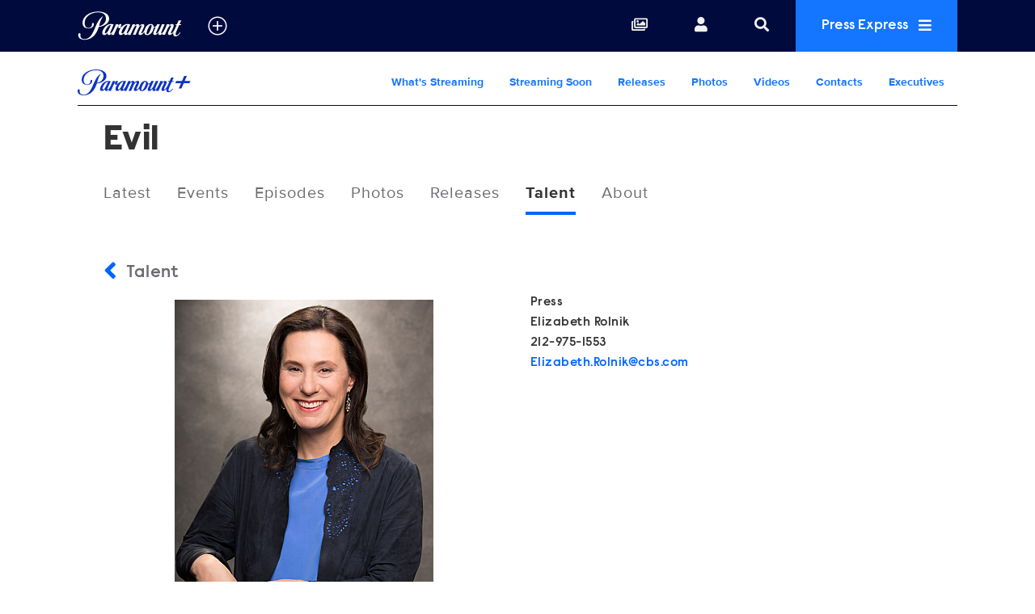

--- FILE ---
content_type: text/html; charset=UTF-8
request_url: https://www.paramountpressexpress.com/paramount-plus/shows/evil/talent/?view=liz-glotzer
body_size: 18513
content:
<!doctype html>
<html lang='en'>

<head>
    <meta charset='utf-8'>
    <meta name='viewport' content='width=device-width, initial-scale=1'>

    <meta name='copyright' content='© 2026 Paramount'>
    <meta name="viewport" content="width=device-width, initial-scale=1.0" />

    
    <title>Paramount Press Express | Paramount+ | Evil | Talent</title>
    <link rel="icon" href="/images/favicon/favicon.ico" type="image/vnd.microsoft.icon" />
    <link rel="shortcut icon" href="/images/favicon/favicon.ico" />
    <link rel='stylesheet' type='text/css' href='/css/dist/screen.css?rel=202307120900'>
    <link rel='stylesheet' type='text/css' href='/css/vcpe-extra.css?rel=202307120900'>
    <link rel='stylesheet' type='text/css' href='/css/vcpe-release.css?rel=202307120900'>
    <link rel='stylesheet' type='text/css' href='/images/svg-output/icons.data.svg.css'>
    <link rel="stylesheet" type="text/css" href="/css/swiper-bundle.min.css" />
    <link rel='stylesheet' type='text/css' href='/css/select2.min.css?rel=202307120900'>
    <link rel='stylesheet' type='text/css' href='/css/select2-extra.css?rel=202307120900'>
    <link rel="search" type="application/opensearchdescription+xml" href="/search.xml" title="Paramount Press Express Search" />


    <meta property="og:image" content="https://private-assets-pressexpress.s3.amazonaws.com/assets/photos/medium/2022/06/08/PP_15192_Press_Express_Horizontal_Art_Evil_S3_16_9.jpg?X-Amz-Content-Sha256=UNSIGNED-PAYLOAD&amp;X-Amz-Security-Token=IQoJb3JpZ2luX2VjEJ3%2F%2F%2F%2F%2F%2F%2F%2F%2F%2FwEaCXVzLWVhc3QtMSJHMEUCIEIa9uRf9XYrb8W9viovkTQF2%2BojDGGMH%2BVgU6V9Qbv6AiEA60KuzTBtKGtmdWQkusj%2BZ1saVy3nVDXaNTCkHgarnJkqugUIZhABGgwwOTQzNjE1Mjc1NTkiDNRsKKPtSBT8%2FDuJ7SqXBd7FTMOZko4cA0%2B0EP56Kg8oBn1b%2BeQYuTbJoa%2BGcs%2FbGGJxOoouNq9mFjS2AfO%2Fy7ELFhv404Ma%2Bb%2FXxUs%2BmVgLvEF96bKFUIWjVAQ%2F2%2BWUBDaq703i37MyC4XYIweZ1l267DjCJCWVW2Vj5Sqv7uldCx%2BccqNNL1KQ%2FmEsBtURYXhV1QPdZnYf2Wkay1yJqSrusVX%2FK8OvUycHwQYYSDcczif3OX%2Bmk5oIZpBGABCHqOStaM%2BKhRyiQj9gpqMi%2F44%2Fh7IHF3FwgRRj16gr6hlR3KB6dlIHmz6qSCbhqFKd7vbnH6MF4NWakS7rMloVu10rFegRTR12fx5WRwfKQ0pFKKhBdqvxQ8hk5h58tdBhSxksjWIpOw9dRbGTBlgFiQFUxfji8EZdSNVrh7cy3CxhFrMXMJCjt7IoEd9KVsIQeLJylJa0%2FiaW%2BJ9eSjiSLqLJiCKe3kTC9aUQg3rhN7vt%2B0sUker2Tcbv%2BaPug9ADnOnNIpMSDPW00naPLnP91QQ%2BC2tVEyl4KzCbqi51%2BFnl4eH%2B87Z6vjGqw3RbLm9mkqlW2n%2FXqyvXSZaiGNtrSl%2FEx6iWvymSfKmmCwWW9W8GZLpCHCeiRdWKsAmS08NhYm5SH2UxU17wqDTfa3y6%2B4OwL3NOSVfXDteoiOVUhoHxwmNzcGIqSqYYJdZ8WsYBVPFaMSByLup9ZoSKmjwYqd9NbzwkGpwSCs3XPBRgkUfOnuLUtb3UHjGwhLAn2KfOAY8f7XMdOTPRDO2BYyl5hCBXE1eb4qao4xqhNGoV%2BREDVeyEv73vly5JnDvAmqXTT%2BPSoOTWuqQxQ%2FETTaMnxKkAJAVeXTZGE1tlWnKtK5LdATytp%2BEJBiUtM8tkJpKV%2BL0BNk8MzzDcjq7LBjqxAW7kqLnTLvFsmt83FBgNPv3EWfvAWG22wTYrDTI9NHr9NIvYsJrmHIJvVCNi56z0Du51FwpUmRUMmmB8heCyb5uChPv7Jtgzw86b1jvtjuz3h%2BvHvd6l1lwY1Qju4nPr7Uh58xsVUvIcKJuGYRaPDcIzy6K3fwQuZkQEwCIyCdwbuLtHtD6wpFMcE41w%2BhZdP9xJAbx3cpaypIKIaHCP4mZbhA52gQvc8G8LHSHTOu%2B%2F%2Bw%3D%3D&amp;X-Amz-Algorithm=AWS4-HMAC-SHA256&amp;X-Amz-Credential=ASIARL6DCUUD6FBMUCUM%2F20260117%2Fus-east-1%2Fs3%2Faws4_request&amp;X-Amz-Date=20260117T130900Z&amp;X-Amz-SignedHeaders=host&amp;X-Amz-Expires=3600&amp;X-Amz-Signature=1fd3914df4c8f8c1a032cc4e051969b6116e83b9d334d1c70dc036d48a6572d1" />
    <link rel="image_src" href="https://private-assets-pressexpress.s3.amazonaws.com/assets/photos/medium/2022/06/08/PP_15192_Press_Express_Horizontal_Art_Evil_S3_16_9.jpg?X-Amz-Content-Sha256=UNSIGNED-PAYLOAD&amp;X-Amz-Security-Token=IQoJb3JpZ2luX2VjEJ3%2F%2F%2F%2F%2F%2F%2F%2F%2F%2FwEaCXVzLWVhc3QtMSJHMEUCIEIa9uRf9XYrb8W9viovkTQF2%2BojDGGMH%2BVgU6V9Qbv6AiEA60KuzTBtKGtmdWQkusj%2BZ1saVy3nVDXaNTCkHgarnJkqugUIZhABGgwwOTQzNjE1Mjc1NTkiDNRsKKPtSBT8%2FDuJ7SqXBd7FTMOZko4cA0%2B0EP56Kg8oBn1b%2BeQYuTbJoa%2BGcs%2FbGGJxOoouNq9mFjS2AfO%2Fy7ELFhv404Ma%2Bb%2FXxUs%2BmVgLvEF96bKFUIWjVAQ%2F2%2BWUBDaq703i37MyC4XYIweZ1l267DjCJCWVW2Vj5Sqv7uldCx%2BccqNNL1KQ%2FmEsBtURYXhV1QPdZnYf2Wkay1yJqSrusVX%2FK8OvUycHwQYYSDcczif3OX%2Bmk5oIZpBGABCHqOStaM%2BKhRyiQj9gpqMi%2F44%2Fh7IHF3FwgRRj16gr6hlR3KB6dlIHmz6qSCbhqFKd7vbnH6MF4NWakS7rMloVu10rFegRTR12fx5WRwfKQ0pFKKhBdqvxQ8hk5h58tdBhSxksjWIpOw9dRbGTBlgFiQFUxfji8EZdSNVrh7cy3CxhFrMXMJCjt7IoEd9KVsIQeLJylJa0%2FiaW%2BJ9eSjiSLqLJiCKe3kTC9aUQg3rhN7vt%2B0sUker2Tcbv%2BaPug9ADnOnNIpMSDPW00naPLnP91QQ%2BC2tVEyl4KzCbqi51%2BFnl4eH%2B87Z6vjGqw3RbLm9mkqlW2n%2FXqyvXSZaiGNtrSl%2FEx6iWvymSfKmmCwWW9W8GZLpCHCeiRdWKsAmS08NhYm5SH2UxU17wqDTfa3y6%2B4OwL3NOSVfXDteoiOVUhoHxwmNzcGIqSqYYJdZ8WsYBVPFaMSByLup9ZoSKmjwYqd9NbzwkGpwSCs3XPBRgkUfOnuLUtb3UHjGwhLAn2KfOAY8f7XMdOTPRDO2BYyl5hCBXE1eb4qao4xqhNGoV%2BREDVeyEv73vly5JnDvAmqXTT%2BPSoOTWuqQxQ%2FETTaMnxKkAJAVeXTZGE1tlWnKtK5LdATytp%2BEJBiUtM8tkJpKV%2BL0BNk8MzzDcjq7LBjqxAW7kqLnTLvFsmt83FBgNPv3EWfvAWG22wTYrDTI9NHr9NIvYsJrmHIJvVCNi56z0Du51FwpUmRUMmmB8heCyb5uChPv7Jtgzw86b1jvtjuz3h%2BvHvd6l1lwY1Qju4nPr7Uh58xsVUvIcKJuGYRaPDcIzy6K3fwQuZkQEwCIyCdwbuLtHtD6wpFMcE41w%2BhZdP9xJAbx3cpaypIKIaHCP4mZbhA52gQvc8G8LHSHTOu%2B%2F%2Bw%3D%3D&amp;X-Amz-Algorithm=AWS4-HMAC-SHA256&amp;X-Amz-Credential=ASIARL6DCUUD6FBMUCUM%2F20260117%2Fus-east-1%2Fs3%2Faws4_request&amp;X-Amz-Date=20260117T130900Z&amp;X-Amz-SignedHeaders=host&amp;X-Amz-Expires=3600&amp;X-Amz-Signature=1fd3914df4c8f8c1a032cc4e051969b6116e83b9d334d1c70dc036d48a6572d1" />




    <script>!function(){window.semaphore=window.semaphore||[],window.ketch=function(){window.semaphore.push(arguments)};var e=document.createElement("script");e.type="text/javascript",e.src="https://global.ketchcdn.com/web/v3/config/corporate/paramount_press_express/boot.js",e.async=!0,document.getElementsByTagName("head")[0].appendChild(e)}();</script>

    <script>
        (function(a){
          var w=window,b='cbsoptanon',q='cmd',r='config';
          w[b] = w[b] ? w[b] : {};
          w[b][q] = w[b][q] ? w[b][q] : [];
          w[b][r] = w[b][r] ? w[b][r] : [];
          
          a.forEach(function(z){
            w[b][z] = w[b][z] || function(){
              var c=arguments;
              w[b][q].push(function(){
                w[b][z].apply(w[b],c);
              })
            }
          });
        })(["onScriptsReady","onAdsReady"]);      
    </script>

    <script src="https://cdn.privacy.paramount.com/dist/optanon-v2.0.0.js" async></script>

    <script>
        /*! grunt-grunticon Stylesheet Loader - v2.1.6 | https://github.com/filamentgroup/grunticon | (c) 2015 Scott Jehl, Filament Group, Inc. | MIT license. */
			!function(){function e(e,t){function n(){!o&&t&&(o=!0,t.call(e))}var o;e.addEventListener&&e.addEventListener("load",n),e.attachEvent&&e.attachEvent("onload",n),"isApplicationInstalled"in navigator&&"onloadcssdefined"in e&&e.onloadcssdefined(n)}!function(e){"use strict";var t=function(t,n,o){function r(e){if(c.body)return e();setTimeout(function(){r(e)})}function a(){d.addEventListener&&d.removeEventListener("load",a),d.media=o||"all"}var i,c=e.document,d=c.createElement("link");if(n)i=n;else{var l=(c.body||c.getElementsByTagName("head")[0]).childNodes;i=l[l.length-1]}var s=c.styleSheets;d.rel="stylesheet",d.href=t,d.media="only x",r(function(){i.parentNode.insertBefore(d,n?i:i.nextSibling)});var u=function(e){for(var t=d.href,n=s.length;n--;)if(s[n].href===t)return e();setTimeout(function(){u(e)})};return d.addEventListener&&d.addEventListener("load",a),d.onloadcssdefined=u,u(a),d};"undefined"!=typeof exports?exports.loadCSS=t:e.loadCSS=t}("undefined"!=typeof global?global:this),function(t){var n=function(o,r){"use strict";if(o&&3===o.length){var a=t.navigator,i=t.document,c=t.Image,d=!(!i.createElementNS||!i.createElementNS("http://www.w3.org/2000/svg","svg").createSVGRect||!i.implementation.hasFeature("http://www.w3.org/TR/SVG11/feature#Image","1.1")||t.opera&&-1===a.userAgent.indexOf("Chrome")||-1!==a.userAgent.indexOf("Series40")),l=new c;l.onerror=function(){n.method="png",n.href=o[2],loadCSS(o[2])},l.onload=function(){var t=1===l.width&&1===l.height,a=o[t&&d?0:t?1:2];n.method=t&&d?"svg":t?"datapng":"png",n.href=a,e(loadCSS(a),r)},l.src="[data-uri]",i.documentElement.className+=" grunticon"}};n.loadCSS=loadCSS,n.onloadCSS=e,t.grunticon=n}(this),function(e,t){"use strict";var n,o=t.document,r=function(e){if(o.attachEvent?"complete"===o.readyState:"loading"!==o.readyState)e();else{var t=!1;o.addEventListener("readystatechange",function(){t||(t=!0,e())},!1)}},a=function(e){return t.document.querySelector('link[href$="'+e+'"]')},i=function(e,t){if(n&&!t)return n;n={};var o,r,a,i,c,d;if(!(o=e.sheet))return n;r=o.cssRules?o.cssRules:o.rules;for(var l=0;l<r.length;l++)a=r[l].cssText,i="grunticon:"+r[l].selectorText,(c=a.split(");")[0].match(/US\-ASCII\,([^"']+)/))&&c[1]&&(d=decodeURIComponent(c[1]),n[i]=d);return n},c=function(e,t){var n,r,a,i,c;t?n=e:(t=e,n=o),i="data-grunticon-embed";for(var d in t){c=d.slice("grunticon:".length);try{r=n.querySelectorAll(c)}catch(e){continue}a=[];for(var l=0;l<r.length;l++)null!==r[l].getAttribute(i)&&a.push(r[l]);if(a.length)for(l=0;l<a.length;l++)a[l].innerHTML=t[d],a[l].style.backgroundImage="none",a[l].removeAttribute(i)}return a},d=function(t,n){"svg"===e.method&&r(function(){var o=i(a(e.href));"function"==typeof n?(c(t,o),n()):c(o),"function"==typeof t&&t()})};e.embedIcons=c,e.getCSS=a,e.getIcons=i,e.ready=r,e.svgLoadedCallback=d,e.embedSVG=d}(grunticon,this)}();
			grunticon([ "/images/svg-output/icons.data.png.css", "/images/svg-output/icons.fallback.css"], grunticon.svgLoadedCallback);
		</script>
    <noscript>

    <link href="/images/svg-output/icons.fallback.css" rel="stylesheet"></noscript>
    <style>

					.icon-brand-cbs-entertainment {
		    background-image: url(https://public-assets-pressexpress.s3.amazonaws.com/assets/logos/original/2021/10/08/cbs_entertainment_stack_white_hero_logo_100820_2-1.svg);
		}
		.icon-brand-cbs-entertainment_horz_lt {
		    background-image: url(https://public-assets-pressexpress.s3.amazonaws.com/assets/logos/original/2021/10/08/cbs_entertainment_horz_white_logo_3-1.svg);
		}
					.icon-brand-paramount-plus {
		    background-image: url(https://public-assets-pressexpress.s3.amazonaws.com/assets/logos/original/2021/08/05/PPlus_ScriptOnly_white-01.svg);
		}
		.icon-brand-paramount-plus_horz_lt {
		    background-image: url(https://public-assets-pressexpress.s3.amazonaws.com/assets/logos/original/2022/01/04/pplus_logo_white.svg);
		}
					.icon-brand-showtime {
		    background-image: url(https://public-assets-pressexpress.s3.amazonaws.com/assets/logos/original/2021/10/06/SHOWTIME_WHITEcopy-2.svg);
		}
		.icon-brand-showtime_horz_lt {
		    background-image: url(https://public-assets-pressexpress.s3.amazonaws.com/assets/logos/original/2021/10/06/SHOWTIME_WHITEcopy-3.svg);
		}
					.icon-brand-cbs-sports {
		    background-image: url(https://public-assets-pressexpress.s3.amazonaws.com/assets/logos/original/2021/10/25/CBS_Sports_New_logo_white.svg);
		}
		.icon-brand-cbs-sports_horz_lt {
		    background-image: url(https://public-assets-pressexpress.s3.amazonaws.com/assets/logos/original/2021/10/22/CBS_Sports_New_logo_white.svg);
		}
					.icon-brand-cbs-news-and-stations {
		    background-image: url(https://public-assets-pressexpress.s3.amazonaws.com/assets/logos/original/2021/10/08/cbs_news_and_stations_logo_stacked_rgb_white.svg);
		}
		.icon-brand-cbs-news-and-stations_horz_lt {
		    background-image: url(https://public-assets-pressexpress.s3.amazonaws.com/assets/logos/original/2021/10/08/cbs_news_and_stations_logo_horz_white-01-1.svg);
		}
					.icon-brand-cbs-studios {
		    background-image: url(https://public-assets-pressexpress.s3.amazonaws.com/assets/logos/original/2022/04/30/cbs_studios_logo_white.svg);
		}
		.icon-brand-cbs-studios_horz_lt {
		    background-image: url(https://public-assets-pressexpress.s3.amazonaws.com/assets/logos/original/2022/04/30/cbs_studios_logo_white-1.svg);
		}
					.icon-brand-cbs-media-ventures {
		    background-image: url(https://public-assets-pressexpress.s3.amazonaws.com/assets/logos/original/2022/03/08/cbs-media-ventures-white-1.svg);
		}
		.icon-brand-cbs-media-ventures_horz_lt {
		    background-image: url(https://public-assets-pressexpress.s3.amazonaws.com/assets/logos/original/2022/03/08/cbs-media-ventures-white.svg);
		}
					.icon-brand-paramount-global-content-distribution {
		    background-image: url(https://public-assets-pressexpress.s3.amazonaws.com/assets/logos/original/2022/04/28/PGCD-Whitelogo.svg);
		}
		.icon-brand-paramount-global-content-distribution_horz_lt {
		    background-image: url(https://public-assets-pressexpress.s3.amazonaws.com/assets/logos/original/2022/04/28/PGCD-Whitelogo.svg);
		}
					.icon-brand-paramount-global {
		    background-image: url(https://public-assets-pressexpress.s3.amazonaws.com/assets/logos/original/2022/04/21/PARAMOUNT_LOGOS_000A3C-_138x38_DARK_Header-01.svg);
		}
		.icon-brand-paramount-global_horz_lt {
		    background-image: url(https://public-assets-pressexpress.s3.amazonaws.com/assets/logos/original/2022/04/21/PARAMOUNT_LOGOS_000A3C-_138x38_DARK_Header-01.svg);
		}
					.icon-brand-bet {
		    background-image: url(https://public-assets-pressexpress.s3.amazonaws.com/assets/logos/original/2023/05/08/BET_Logo_Hero_Square_Large_100K_CMYK_white.svg);
		}
		.icon-brand-bet_horz_lt {
		    background-image: url(https://public-assets-pressexpress.s3.amazonaws.com/assets/logos/original/2023/05/08/BET_Logo_Hero_Square_Large_100K_CMYK_white.svg);
		}
					.icon-brand-bet-plus {
		    background-image: url(https://public-assets-pressexpress.s3.amazonaws.com/assets/logos/original/2023/06/06/BET_Logo_Plus_Square_Large_RGB_White.svg);
		}
		.icon-brand-bet-plus_horz_lt {
		    background-image: url(https://public-assets-pressexpress.s3.amazonaws.com/assets/logos/original/2023/06/06/BET_Logo_Plus_Landscape_Large_RGB_white.svg);
		}
					.icon-brand-comedy-central {
		    background-image: url(https://public-assets-pressexpress.s3.amazonaws.com/assets/headers/original/2019/12/04/ComedyCentral_logo_RGB_crop.svg);
		}
		.icon-brand-comedy-central_horz_lt {
		    background-image: url(https://public-assets-pressexpress.s3.amazonaws.com/assets/logos/original/2024/02/09/ComedyCentral_logo_RGB_crop.light.svg);
		}
					.icon-brand-nickelodeon {
		    background-image: url(https://public-assets-pressexpress.s3.amazonaws.com/assets/logos/original/2023/05/09/Nick_logo_RGB-01_crop.svg);
		}
		.icon-brand-nickelodeon_horz_lt {
		    background-image: url(https://public-assets-pressexpress.s3.amazonaws.com/assets/logos/original/2023/04/19/Nick_logo_RGB-01_crop.svg);
		}
					.icon-brand-mtv {
		    background-image: url(https://public-assets-pressexpress.s3.amazonaws.com/assets/logos/original/2023/05/08/MTV_Logo_Flat_RGB_White_TRANS.svg);
		}
		.icon-brand-mtv_horz_lt {
		    background-image: url(https://public-assets-pressexpress.s3.amazonaws.com/assets/logos/original/2023/05/08/MTV_Logo_Flat_RGB_White_TRANS.svg);
		}
					.icon-brand-paramount-network {
		    background-image: url(https://public-assets-pressexpress.s3.amazonaws.com/assets/headers/original/2019/12/04/ParamountNetwork_logo-02_crop.svg);
		}
		.icon-brand-paramount-network_horz_lt {
		    background-image: url(https://public-assets-pressexpress.s3.amazonaws.com/assets/logos/original/2022/04/29/ParamountNetwork_logo-02_crop.svg);
		}
					.icon-brand-paramount-pictures {
		    background-image: url(https://public-assets-pressexpress.s3.amazonaws.com/assets/headers/original/2019/12/04/Paramount_logo_K-K0-02_crop.svg);
		}
		.icon-brand-paramount-pictures_horz_lt {
		    background-image: url();
		}
					.icon-brand-pluto-tv {
		    background-image: url(https://public-assets-pressexpress.s3.amazonaws.com/assets/logos/original/2024/02/06/PlutoTVWordmark_White.svg);
		}
		.icon-brand-pluto-tv_horz_lt {
		    background-image: url(https://public-assets-pressexpress.s3.amazonaws.com/assets/logos/original/2024/02/06/PlutoTVWordmark_White-1.svg);
		}
					.icon-brand-see-it-now {
		    background-image: url(https://public-assets-pressexpress.s3.amazonaws.com/assets/logos/original/2023/02/28/sins_final_white_022823.svg);
		}
		.icon-brand-see-it-now_horz_lt {
		    background-image: url(https://public-assets-pressexpress.s3.amazonaws.com/assets/logos/original/2023/02/28/sins_final_white_022823-1.svg);
		}
					.icon-brand-logo {
		    background-image: url(https://public-assets-pressexpress.s3.amazonaws.com/assets/logos/original/2023/03/01/logotv-logo-white-2.svg);
		}
		.icon-brand-logo_horz_lt {
		    background-image: url(https://public-assets-pressexpress.s3.amazonaws.com/assets/logos/original/2023/03/01/logotv-logo-white.svg);
		}
					.icon-brand-awesomeness {
		    background-image: url(https://public-assets-pressexpress.s3.amazonaws.com/assets/headers/original/2019/12/04/Awesomness_logo_K-02_crop.svg);
		}
		.icon-brand-awesomeness_horz_lt {
		    background-image: url();
		}
					.icon-brand-channel-5 {
		    background-image: url(https://public-assets-pressexpress.s3.amazonaws.com/assets/headers/original/2019/12/04/Channel_5_Logo_RGB_crop.svg);
		}
		.icon-brand-channel-5_horz_lt {
		    background-image: url();
		}
					.icon-brand-cmt {
		    background-image: url(https://public-assets-pressexpress.s3.amazonaws.com/assets/headers/original/2019/12/04/CMT_Color_RGB_crop-1.svg);
		}
		.icon-brand-cmt_horz_lt {
		    background-image: url(https://public-assets-pressexpress.s3.amazonaws.com/assets/logos/original/2023/04/21/CMT_Color_RGB_crop-1.svg);
		}
					.icon-brand-network-10 {
		    background-image: url(https://public-assets-pressexpress.s3.amazonaws.com/assets/headers/original/2019/12/04/10_logo_BW-1.svg);
		}
		.icon-brand-network-10_horz_lt {
		    background-image: url();
		}
					.icon-brand-pop {
		    background-image: url(https://public-assets-pressexpress.s3.amazonaws.com/assets/headers/original/2019/12/04/POPTV_logo_white_crop-1.svg);
		}
		.icon-brand-pop_horz_lt {
		    background-image: url();
		}
					.icon-brand-smithsonian-channel {
		    background-image: url(https://public-assets-pressexpress.s3.amazonaws.com/assets/headers/original/2019/12/04/SMITHSONIAN_CHANNEL_WHT_crop.svg);
		}
		.icon-brand-smithsonian-channel_horz_lt {
		    background-image: url(https://public-assets-pressexpress.s3.amazonaws.com/assets/logos/original/2022/05/17/SMITHSONIAN_CHANNEL_WHT_crop1.svg);
		}
					.icon-brand-tv-land {
		    background-image: url(https://public-assets-pressexpress.s3.amazonaws.com/assets/headers/original/2019/12/04/TVLAND_logo-02_crop-1.svg);
		}
		.icon-brand-tv-land_horz_lt {
		    background-image: url(https://public-assets-pressexpress.s3.amazonaws.com/assets/logos/original/2023/04/21/TVLAND_logo-02_crop-1.svg);
		}
					.icon-brand-vh-1 {
		    background-image: url(https://public-assets-pressexpress.s3.amazonaws.com/assets/headers/original/2019/12/04/VH1_logo-02-crop.svg);
		}
		.icon-brand-vh-1_horz_lt {
		    background-image: url();
		}
	
    body.brand-paramount-plus p.release-type {
        display: none;
    }
    .show-header.hide-header {
        display: none;
    }
	</style>

    <link rel="stylesheet" type="text/css" href="/css/vcbs-css/paramount-plus.css" />


    <script src="/js/js.cookie.min.js"></script>
    <script>
    function uuidv4() {
      return ([1e7]+-1e3+-4e3+-8e3+-1e11).replace(/[018]/g, c =>
        (c ^ crypto.getRandomValues(new Uint8Array(1))[0] & 15 >> c / 4).toString(16)
      );
    }

    var VCPE = (typeof VCPE == 'undefined') ? {} : VCPE;

    VCPE.viewGuid = uuidv4();
    VCPE.hasActiveSession = false;
    VCPE.pageType = 'talent';
    VCPE.current_division = 'paramount-plus';
    VCPE.current_series = 'evil';
    VCPE.brand_filter = 'all';
    VCPE.searchFilter = 'all';
    VCPE.searchTerm = '';

    VCPE.photosMasonry = false;
    VCPE.debounceTimer = false;
    function photoHasLoaded() {
        if (VCPE.photosMasonry) {
            clearTimeout(VCPE.debounceTimer);
            VCPE.debounceTimer = setTimeout(function() {
                VCPE.photosMasonry.masonry('layout');
            }, 250);
        }
    }

    VCPE.isMobileDevice = /iPhone|Android/i.test(navigator.userAgent);
    VCPE.utagDivision = (VCPE.current_division == 'viacom-cbs') ? 'other' : VCPE.current_division;
    VCPE.utagPlatformId = VCPE.isMobileDevice ? 'pressexpress_site_mweb' : 'pressexpress_site_desktop';
    VCPE.utagPageName = 'pressexpress:'+window.location.pathname + '';
    VCPE.utagPageType = 'section_door';
    VCPE.utagSiteSection = 'press|'+VCPE.utagDivision+'|||shows|';

    VCPE.userDataJson = Cookies.get('vcpeuser');
    VCPE.userData = (typeof VCPE.userDataJson != 'undefined') ? JSON.parse(VCPE.userDataJson) : false;
    if (VCPE.userData && VCPE.userData.valid == 1) {
        VCPE.utagUserState = 'authenticated';
        VCPE.utagUserType = 'registered';
        VCPE.utagUserId = VCPE.userData.key;
    }
    else {
        VCPE.utagUserState = 'not authenticated';
        VCPE.utagUserType = 'anon';
        VCPE.utagUserId = '';
    }

    var utag_data = utag_data || {
        "brandPlatformId": VCPE.utagPlatformId,
        "pageName": VCPE.utagPageName,
        "pageType": VCPE.utagPageType,
        "pageURL": document.location.href,
        "pageViewGuid": VCPE.viewGuid,
        "siteSection": VCPE.utagSiteSection,
        "siteType": "",
        "userState": VCPE.utagUserState,
        "userId": VCPE.utagUserId,
        "userType": VCPE.utagUserType,
        "searchTerm": VCPE.searchTerm
    };


    // merge asset meta
    let page_asset = {
        "assetId": "",
        "assetType": "",
        "assetKeywords": "",
        "assetTitle": "",
        "assetFilename": "",
        "assetBrand": "",
        "assetSeries": "",
        "assetEpisode": "",
        "assetUrl": ""
    }
    utag_data = {...utag_data, ...page_asset};

    console.log('utag-pageName:'+ VCPE.utagPageName);
    console.log('utag-pageType:'+ VCPE.utagPageType);
    console.log('utag-siteSection:'+ VCPE.utagSiteSection);

    </script>

    <script src="https://assets.adobedtm.com/3cf18d572b06/0f1f3b151dc1/launch-d03bc31577e2.min.js" async></script>

<style>
    #announcement-banner {
        text-align: center;
        color: #000;
        background-color: #69E7E9;
        font-family: raisonne, Helvetica Neue, Helvetica, Arial, sans-serif;
        font-size: 1.125em;
        font-weight: 100;
        padding: 0;
        max-height: 0;
        opacity: 0;
        transition: max-height 0.5s ease-in, opacity 0.5s ease-in;
    }
    #announcement-banner button {
        float: right;
        font-size: 0.85em;
    }
    body.has-banner1 #announcement-banner {
        max-height: 500px;
        opacity: 1;
        padding: 0.5em;
    }
    #body-search-input::placeholder,
    #nav-search-input::placeholder {
        opacity: 0.60;
    }
    li.search-suggest-item span.tip {
        font-size: 0.6em
    }
    .preview-heading {
        background-color: yellow;
        color: #000;
        text-align: center;
    }
    .preview-heading a {
        float: right;
        font-size: 12px;
        line-height: 22px;
        padding: 0 4px;
    }
    .preview-heading {
        --color-one: #FFCE31;
        --color-two: #74EAEC;
        --bg-size: 200%;
        background-color: #74EAEC;
        background: linear-gradient(to right, var(--color-one), var(--color-two), var(--color-one)) 0 0 / var(--bg-size) 100%;
        animation: previewanim 3s linear infinite;
    }
    @keyframes previewanim {
      to {
          background-position: var(--bg-size) 0;
      }
    }
</style>
</head>

<body class='brand-paramount-plus  pt-talent brand-paramount-plus '>
    <a id='skip' href='#main'>Skip to Main Content</a>
    <header id='header' role='banner'>


        <div id='nav-search-screen' class='search-screen' data-slide='screen'></div>
        <nav id='nav' aria-label='site'>
            <ul>
                <li id='nav-logo'>
                    <a href='https://www.paramountpressexpress.com/' aria-label='Global Home'>
                        <div class='icon-brand icon-brand-VCBS_nav' aria-hidden='true'></div>
                    </a>
                                <button id='nav-logo-toggle' class='toggle_plus' aria-controls='nav-logo-menu' aria-expanded='false' aria-label='all brands' data-slide='toggle'>
						<i aria-hidden='true' title='All Brands'></i>
					</button>
			                </li>
                <li class='nav-links'>
                    <ul>
                        <li id='nav-link_collections'>
                            <a href='/account/collections/' aria-label='Collections'>
                                <i aria-hidden='true' title='Collections'></i>
                            </a>
                        </li>
                        <li id='nav-link_login' class='out'>
                        	<button id='nav-login-toggle' aria-controls='nav-login-menu' aria-expanded='false' data-slide='toggle'>
                                <i aria-hidden='true' title='Login or register'></i>
                                <span class='username'></span>
                            </button>
                            <ul id='nav-login-menu' data-slide='menu'>
                                <li class='no-session'>
                                    <a href='/account/login' id="account_login_link">
                                        Log In
                                    </a>
                                </li>
                                <li class='no-session' id="account_register_link">
                                    <a href='/account/register'>
                                        Register
                                    </a>
                                </li>

                                <li class='has-session'>
                                    <a href='/account/profile'>
                                        Profile
                                    </a>
                                </li>

                                <li class='has-session'>
									<a href='/account/logout'>
										Log Out
									</a>
								</li>

                            </ul>
                        </li>
                        <li id='nav-link_search' class='has-nav-search'>
                            <button id='nav-search-toggle' href='#' aria-controls='nav-search-wrap' aria-expanded='false' aria-label='Search' data-slide='toggle'>
                                <i aria-hidden='true' title='Search'></i>
                            </button>
                        </li>
                        <li id='nav-link_prex'>
                            <button id='nav-prex-toggle' aria-controls='nav-prex-menu' aria-expanded='false' data-slide='toggle'>
                                Press Express
                                <i aria-hidden='true' title='Press Express'></i>
                            </button>
                            <ul id='nav-prex-menu' class='xxxnav-prex-menu_brand' data-slide='menu'>
                                <li id='nav-prex-search'>
                                    <form role='form' id='nav-prex-search-form' class='search-form' name='nav-search' aria-label='Global search' action="/search/results">
                                        <input id='nav-prex-search-input' name="q" class='search-input' type='search' placeholder='Global Search' title='Search:'>
                                        <button id='nav-prex-search-submit' class='search-submit' type='submit' aria-label='Submit search'>
                                            <i aria-hidden='true' title='Submit search'></i>
                                        </button>
                                    </form>
                                    <ul id='nav-prex-search-suggest' class='search-suggest' aria-labelledby='nav-prex-search-suggest-slug' data-slide='menu'>
                                    </ul>
                                </li>

                                <li id='nav-prex-brands'>
                                    <button id='nav-prex-brands-toggle' class='toggle_plus' aria-controls='nav-prex-brands-menu' aria-expanded='false' data-slide='toggle'>
                                        All Brands
                                        <i aria-hidden='true' title='All brands'></i>
                                    </button>
                                    <ul id='nav-prex-brands-menu' class='xbrands' data-slide='menu'>
                                        <div class='brands'>
                                                                                        <li class='icon-brand-cbs-entertainment' style='background-position: center 50%; background-size: 70%'>
                                                <a href='https://www.paramountpressexpress.com/cbs-entertainment/'><span class='hide-visually'>CBS Entertainment</span></a>
                                            </li>
                                                                                        <li class='icon-brand-paramount-plus' style='background-position: center 50%; background-size: 80%'>
                                                <a href='https://www.paramountpressexpress.com/paramount-plus/'><span class='hide-visually'>Paramount+</span></a>
                                            </li>
                                                                                        <li class='icon-brand-showtime' style='background-position: center 50%; background-size: 75%'>
                                                <a href='https://www.paramountpressexpress.com/showtime/'><span class='hide-visually'>SHOWTIME</span></a>
                                            </li>
                                                                                        <li class='icon-brand-cbs-sports' style='background-position: center 50%; background-size: 80%'>
                                                <a href='https://www.paramountpressexpress.com/cbs-sports/'><span class='hide-visually'>CBS Sports</span></a>
                                            </li>
                                                                                        <li class='icon-brand-cbs-news-and-stations' style='background-position: center 50%; background-size: 80%'>
                                                <a href='https://www.paramountpressexpress.com/cbs-news-and-stations/'><span class='hide-visually'>CBS News and Stations</span></a>
                                            </li>
                                                                                        <li class='icon-brand-cbs-studios' style='background-position: center 50%; background-size: 80%'>
                                                <a href='https://www.paramountpressexpress.com/cbs-studios/'><span class='hide-visually'>CBS Studios</span></a>
                                            </li>
                                                                                        <li class='icon-brand-cbs-media-ventures' style='background-position: center 50%; background-size: 96%'>
                                                <a href='https://www.paramountpressexpress.com/cbs-media-ventures/'><span class='hide-visually'>CBS Media Ventures</span></a>
                                            </li>
                                                                                        <li class='icon-brand-paramount-global-content-distribution' style='background-position: center 45%; background-size: 61%'>
                                                <a href='https://www.paramountpressexpress.com/paramount-global-content-distribution/'><span class='hide-visually'>Paramount Global Content Distribution</span></a>
                                            </li>
                                                                                        <li class='icon-brand-paramount-global' style='background-position: center 50%; background-size: 74%'>
                                                <a href='https://www.paramount.com'><span class='hide-visually'>Paramount Global</span></a>
                                            </li>
                                                                                        <li class='icon-brand-bet' style='background-position: center 50%; background-size: 54%'>
                                                <a href='https://www.paramountpressexpress.com/bet/'><span class='hide-visually'>BET</span></a>
                                            </li>
                                                                                        <li class='icon-brand-bet-plus' style='background-position: center 50%; background-size: 54%'>
                                                <a href='https://www.paramountpressexpress.com/bet-plus/'><span class='hide-visually'>BET+</span></a>
                                            </li>
                                                                                        <li class='icon-brand-comedy-central' style='background-position: center 50%; background-size: 75%'>
                                                <a href='https://www.paramountpressexpress.com/comedy-central/'><span class='hide-visually'>Comedy Central</span></a>
                                            </li>
                                                                                        <li class='icon-brand-nickelodeon' style='background-position: center 50%; background-size: 80%'>
                                                <a href='https://www.paramountpressexpress.com/nickelodeon/'><span class='hide-visually'>Nickelodeon</span></a>
                                            </li>
                                                                                        <li class='icon-brand-mtv' style='background-position: center 50%; background-size: 60%'>
                                                <a href='https://www.paramountpressexpress.com/mtv/'><span class='hide-visually'>MTV</span></a>
                                            </li>
                                                                                        <li class='icon-brand-paramount-network' style='background-position: center 50%; background-size: 80%'>
                                                <a href='https://www.paramountpressexpress.com/paramount-network/'><span class='hide-visually'>Paramount Network</span></a>
                                            </li>
                                                                                        <li class='icon-brand-paramount-pictures' style='background-position: center 30%; background-size: 78%'>
                                                <a href='https://www.paramount.com/brand/paramount-pictures'><span class='hide-visually'>Paramount Pictures</span></a>
                                            </li>
                                                                                        <li class='icon-brand-pluto-tv' style='background-position: center 50%; background-size: 80%'>
                                                <a href='https://www.paramountpressexpress.com/pluto-tv/'><span class='hide-visually'>Pluto TV</span></a>
                                            </li>
                                                                                        <li class='icon-brand-see-it-now' style='background-position: center 50%; background-size: 90%'>
                                                <a href='https://www.paramountpressexpress.com/see-it-now/'><span class='hide-visually'>See it Now</span></a>
                                            </li>
                                                                                        <li class='icon-brand-logo' style='background-position: center 60%; background-size: 60%'>
                                                <a href='https://press.logotv.com'><span class='hide-visually'>Logo</span></a>
                                            </li>
                                                                                        <li class='icon-brand-awesomeness' style='background-position: center 50%; background-size: 80%'>
                                                <a href='https://www.awesomenesstv.com/press/'><span class='hide-visually'>Awesomeness</span></a>
                                            </li>
                                                                                        <li class='icon-brand-channel-5' style='background-position: center 50%; background-size: 30%'>
                                                <a href='https://www.channel5.com'><span class='hide-visually'>Channel 5</span></a>
                                            </li>
                                                                                        <li class='icon-brand-cmt' style='background-position: center 50%; background-size: 55%'>
                                                <a href='https://www.paramountpressexpress.com/cmt/'><span class='hide-visually'>CMT</span></a>
                                            </li>
                                                                                        <li class='icon-brand-network-10' style='background-position: center 50%; background-size: 55%'>
                                                <a href='https://www.paramountanz.com.au/'><span class='hide-visually'>Network 10</span></a>
                                            </li>
                                                                                        <li class='icon-brand-pop' style='background-position: center 50%; background-size: 60%'>
                                                <a href='https://www.poptv.com '><span class='hide-visually'>Pop</span></a>
                                            </li>
                                                                                        <li class='icon-brand-smithsonian-channel' style='background-position: center 50%; background-size: 80%'>
                                                <a href='https://www.paramountpressexpress.com/smithsonian-channel/'><span class='hide-visually'>Smithsonian Channel</span></a>
                                            </li>
                                                                                        <li class='icon-brand-tv-land' style='background-position: center 50%; background-size: 80%'>
                                                <a href='http://viapub.viacom.com/sites/tvlandpress/Pages/TVLHome.aspx'><span class='hide-visually'>TV Land</span></a>
                                            </li>
                                                                                        <li class='icon-brand-vh-1' style='background-position: center 50%; background-size: 55%'>
                                                <a href='https://www.vh1press.com/'><span class='hide-visually'>VH1</span></a>
                                            </li>
                                                                                    </div>
                                    </ul>
                                </li>

                                                <li id='nav-prex-brand'>
									<a href='/paramount-plus/' class='nav-prex-logo toggle_plus' aria-label='Paramount+ Home'>
										<span class="icon-brand-paramount-plus_horz_lt"></span>
			            			</a>

			    			        <ul id="nav-prex-brands-submenu">
                                                                                <li><a href="/paramount-plus/shows/" class="nav-prex-submenu-toggle ">What&#039;s Streaming</a></li>
                                                                                <li><a href="/paramount-plus/pages/streaming-soon-on-paramount" class="nav-prex-submenu-toggle ">Streaming Soon</a></li>
                                                                                <li><a href="/paramount-plus/releases/" class="nav-prex-submenu-toggle ">Releases</a></li>
                                                                                <li><a href="/paramount-plus/photos/" class="nav-prex-submenu-toggle ">Photos</a></li>
                                                                                <li><a href="/paramount-plus/ytvideo" class="nav-prex-submenu-toggle ">Videos</a></li>
                                                                                <li><a href="/paramount-plus/contacts/" class="nav-prex-submenu-toggle ">Contacts</a></li>
                                                                                <li><a href="/paramount-plus/executives/" class="nav-prex-submenu-toggle ">Executives</a></li>
                                                                            </ul>

								</li>

				
                                <li id='nav-prex-tray'>
                                    <ul>
                                        <li>
                                            <a href='/express-newsroom/'>
                                                All The Latest Paramount Releases
                                                <strong>The Express Newsroom</strong>
                                            </a>
                                        </li>
                                        <li>
                                            <a href='/show-index/'>
                                                The Complete Index of Press Contacts, Keyart, and Social Media Accounts
                                                <strong>The Show Index</strong>
                                            </a>
                                        </li>
                                        <li>
                                            <a href='/brands-and-executives/'>
                                                A Complete List of Paramount Executives and Brand Logos
                                                <strong>Brands &amp; Executives</strong>
                                            </a>
                                        </li>
                                    </ul>
                                </li>
                                <li id='nav-prex-icons'>
                                    <ul>
                                        <li class='nav-prex-icon_login no-session'>
                                            <a href='/account/login' id="account_login_link_mobile">
                                                <i aria-hidden='true'></i>
                                                <span class='username'>Login / Register</span>
                                            </a>
                                        </li>

                                        <li class='nav-prex-icon_login user-profile has-session  '>
                                            <a href='/account/profile'>
                                                <i aria-hidden='true'></i>
                                                Profile
                                            </a>
                                        </li>

                                        <li class='nav-prex-icon_collections'>
                                            <a href='/account/collections/'>
                                                <i aria-hidden='true'></i>
                                                Collections
                                            </a>
                                        </li>

                                        <li class='has-session'>
                                            <a href='/account/logout'>
                                                Log Out
                                            </a>
                                        </li>
                                    </ul>
                                </li>
                            </ul>
                        </li>
                    </ul>
                </li>
            </ul>
        </nav>
        <ul id='nav-logo-menu' data-slide='menu'>
			<div class='brands'>
			                <li class='icon-brand icon-brand-cbs-entertainment' style='background-position: center 50%; background-size: 70%'>
                    <a href='https://www.paramountpressexpress.com/cbs-entertainment/'><span class='hide-visually'>CBS Entertainment</span></a>
                </li>
			                <li class='icon-brand icon-brand-paramount-plus' style='background-position: center 50%; background-size: 80%'>
                    <a href='https://www.paramountpressexpress.com/paramount-plus/'><span class='hide-visually'>Paramount+</span></a>
                </li>
			                <li class='icon-brand icon-brand-showtime' style='background-position: center 50%; background-size: 75%'>
                    <a href='https://www.paramountpressexpress.com/showtime/'><span class='hide-visually'>SHOWTIME</span></a>
                </li>
			                <li class='icon-brand icon-brand-cbs-sports' style='background-position: center 50%; background-size: 80%'>
                    <a href='https://www.paramountpressexpress.com/cbs-sports/'><span class='hide-visually'>CBS Sports</span></a>
                </li>
			                <li class='icon-brand icon-brand-cbs-news-and-stations' style='background-position: center 50%; background-size: 80%'>
                    <a href='https://www.paramountpressexpress.com/cbs-news-and-stations/'><span class='hide-visually'>CBS News and Stations</span></a>
                </li>
			                <li class='icon-brand icon-brand-cbs-studios' style='background-position: center 50%; background-size: 80%'>
                    <a href='https://www.paramountpressexpress.com/cbs-studios/'><span class='hide-visually'>CBS Studios</span></a>
                </li>
			                <li class='icon-brand icon-brand-cbs-media-ventures' style='background-position: center 50%; background-size: 96%'>
                    <a href='https://www.paramountpressexpress.com/cbs-media-ventures/'><span class='hide-visually'>CBS Media Ventures</span></a>
                </li>
			                <li class='icon-brand icon-brand-paramount-global-content-distribution' style='background-position: center 45%; background-size: 61%'>
                    <a href='https://www.paramountpressexpress.com/paramount-global-content-distribution/'><span class='hide-visually'>Paramount Global Content Distribution</span></a>
                </li>
			                <li class='icon-brand icon-brand-paramount-global' style='background-position: center 50%; background-size: 74%'>
                    <a href='https://www.paramount.com'><span class='hide-visually'>Paramount Global</span></a>
                </li>
			                <li class='icon-brand icon-brand-bet' style='background-position: center 50%; background-size: 54%'>
                    <a href='https://www.paramountpressexpress.com/bet/'><span class='hide-visually'>BET</span></a>
                </li>
			                <li class='icon-brand icon-brand-bet-plus' style='background-position: center 50%; background-size: 54%'>
                    <a href='https://www.paramountpressexpress.com/bet-plus/'><span class='hide-visually'>BET+</span></a>
                </li>
			                <li class='icon-brand icon-brand-comedy-central' style='background-position: center 50%; background-size: 75%'>
                    <a href='https://www.paramountpressexpress.com/comedy-central/'><span class='hide-visually'>Comedy Central</span></a>
                </li>
			                <li class='icon-brand icon-brand-nickelodeon' style='background-position: center 50%; background-size: 80%'>
                    <a href='https://www.paramountpressexpress.com/nickelodeon/'><span class='hide-visually'>Nickelodeon</span></a>
                </li>
			                <li class='icon-brand icon-brand-mtv' style='background-position: center 50%; background-size: 60%'>
                    <a href='https://www.paramountpressexpress.com/mtv/'><span class='hide-visually'>MTV</span></a>
                </li>
			                <li class='icon-brand icon-brand-paramount-network' style='background-position: center 50%; background-size: 80%'>
                    <a href='https://www.paramountpressexpress.com/paramount-network/'><span class='hide-visually'>Paramount Network</span></a>
                </li>
			                <li class='icon-brand icon-brand-paramount-pictures' style='background-position: center 30%; background-size: 78%'>
                    <a href='https://www.paramount.com/brand/paramount-pictures'><span class='hide-visually'>Paramount Pictures</span></a>
                </li>
			                <li class='icon-brand icon-brand-pluto-tv' style='background-position: center 50%; background-size: 80%'>
                    <a href='https://www.paramountpressexpress.com/pluto-tv/'><span class='hide-visually'>Pluto TV</span></a>
                </li>
			                <li class='icon-brand icon-brand-see-it-now' style='background-position: center 50%; background-size: 90%'>
                    <a href='https://www.paramountpressexpress.com/see-it-now/'><span class='hide-visually'>See it Now</span></a>
                </li>
			                <li class='icon-brand icon-brand-logo' style='background-position: center 60%; background-size: 60%'>
                    <a href='https://press.logotv.com'><span class='hide-visually'>Logo</span></a>
                </li>
			                <li class='icon-brand icon-brand-awesomeness' style='background-position: center 50%; background-size: 80%'>
                    <a href='https://www.awesomenesstv.com/press/'><span class='hide-visually'>Awesomeness</span></a>
                </li>
			                <li class='icon-brand icon-brand-channel-5' style='background-position: center 50%; background-size: 30%'>
                    <a href='https://www.channel5.com'><span class='hide-visually'>Channel 5</span></a>
                </li>
			                <li class='icon-brand icon-brand-cmt' style='background-position: center 50%; background-size: 55%'>
                    <a href='https://www.paramountpressexpress.com/cmt/'><span class='hide-visually'>CMT</span></a>
                </li>
			                <li class='icon-brand icon-brand-network-10' style='background-position: center 50%; background-size: 55%'>
                    <a href='https://www.paramountanz.com.au/'><span class='hide-visually'>Network 10</span></a>
                </li>
			                <li class='icon-brand icon-brand-pop' style='background-position: center 50%; background-size: 60%'>
                    <a href='https://www.poptv.com '><span class='hide-visually'>Pop</span></a>
                </li>
			                <li class='icon-brand icon-brand-smithsonian-channel' style='background-position: center 50%; background-size: 80%'>
                    <a href='https://www.paramountpressexpress.com/smithsonian-channel/'><span class='hide-visually'>Smithsonian Channel</span></a>
                </li>
			                <li class='icon-brand icon-brand-tv-land' style='background-position: center 50%; background-size: 80%'>
                    <a href='http://viapub.viacom.com/sites/tvlandpress/Pages/TVLHome.aspx'><span class='hide-visually'>TV Land</span></a>
                </li>
			                <li class='icon-brand icon-brand-vh-1' style='background-position: center 50%; background-size: 55%'>
                    <a href='https://www.vh1press.com/'><span class='hide-visually'>VH1</span></a>
                </li>
						</div>
		</ul>
        <div id='nav-search-wrap' data-slide='menu'>
            <div id='nav-search' class='search'>
                <form role='form' id='nav-search-form' class='search-form' name='nav-search' aria-label='Global search' action="/search/results">
                    <div id='nav-search-field' class='search-field'>
                        <input id='nav-search-input' name="q" class='search-input' type='search' placeholder='Search all of Press Express' title='Search:' value="">
                        <button id='nav-search-submit' class='search-submit' type='submit' aria-label='Submit search'>
                            <i aria-hidden='true' title='Submit search'></i>
                        </button>
                    </div>
                </form>
                <ul id='nav-search-releases' data-slide='menu'>
                    <h2 class='hide-visually'>Top Searches</h2>
                </ul>
                <ul id='nav-search-suggest' class='search-suggest' aria-labelledby='nav-search-suggest-slug' data-slide='menu'>
                </ul>
            </div>
        </div>
    </header>
    <main id='main' class='global-main  showslug-evil '>
                                        <main class='brand-main inner-main'>
            
<style>
#bio-body,
footer.bio-footer {
    margin-top: 10px;
}
</style>


		<header class="brand-header">

						<nav id="brand-nav" aria-label="Brand">
		        <ul class="brand-nav-inset">
					<li id="brand-nav-logo">
						<a href='/paramount-plus/' class='toggle_plus' aria-label='Paramount+ Home'>
							<span class="icon-brand-horz icon-brand-paramount-plus_horz">
								<img class="icon-brand-dk_horz" src="https://public-assets-pressexpress.s3.amazonaws.com/assets/logos/original/2022/01/04/pplus_logo_dark.svg" />
								<img class="icon-brand-lt_horz" src="https://public-assets-pressexpress.s3.amazonaws.com/assets/logos/original/2022/01/04/pplus_logo_white.svg" />
							</span>
						</a>
					</li>
					<li id="brand-nav-links">
						<ul>

							<li><a href="/paramount-plus/shows/" target="" class="brand-nav-toggle toggle_caret ">What&#039;s Streaming</a></li>
							<li><a href="/paramount-plus/pages/streaming-soon-on-paramount" target="" class="brand-nav-toggle toggle_caret ">Streaming Soon</a></li>
							<li><a href="/paramount-plus/releases/" target="" class="brand-nav-toggle toggle_caret ">Releases</a></li>
							<li><a href="/paramount-plus/photos/" target="" class="brand-nav-toggle toggle_caret ">Photos</a></li>
							<li><a href="/paramount-plus/ytvideo" target="" class="brand-nav-toggle toggle_caret ">Videos</a></li>
							<li><a href="/paramount-plus/contacts/" target="" class="brand-nav-toggle toggle_caret ">Contacts</a></li>
							<li><a href="/paramount-plus/executives/" target="" class="brand-nav-toggle toggle_caret ">Executives</a></li>
						</ul>
					</li>
				</ul>
				<ul id="brand-nav-logo-menu" data-slide="menu">
					<div class="brands">

						<li class='icon-brand icon-brand-cbs-entertainment' style='background-position: center 50%; background-size: 70%'>
							<a href='https://www.paramountpressexpress.com/cbs-entertainment/' target=''><span class='hide-visually'>CBS Entertainment</span></a>
						</li>
						<li class='icon-brand icon-brand-paramount-plus' style='background-position: center 50%; background-size: 80%'>
							<a href='https://www.paramountpressexpress.com/paramount-plus/' target=''><span class='hide-visually'>Paramount+</span></a>
						</li>
						<li class='icon-brand icon-brand-showtime' style='background-position: center 50%; background-size: 75%'>
							<a href='https://www.paramountpressexpress.com/showtime/' target=''><span class='hide-visually'>SHOWTIME</span></a>
						</li>
						<li class='icon-brand icon-brand-cbs-sports' style='background-position: center 50%; background-size: 80%'>
							<a href='https://www.paramountpressexpress.com/cbs-sports/' target=''><span class='hide-visually'>CBS Sports</span></a>
						</li>
						<li class='icon-brand icon-brand-cbs-news-and-stations' style='background-position: center 50%; background-size: 80%'>
							<a href='https://www.paramountpressexpress.com/cbs-news-and-stations/' target=''><span class='hide-visually'>CBS News and Stations</span></a>
						</li>
						<li class='icon-brand icon-brand-cbs-studios' style='background-position: center 50%; background-size: 80%'>
							<a href='https://www.paramountpressexpress.com/cbs-studios/' target=''><span class='hide-visually'>CBS Studios</span></a>
						</li>
						<li class='icon-brand icon-brand-cbs-media-ventures' style='background-position: center 50%; background-size: 96%'>
							<a href='https://www.paramountpressexpress.com/cbs-media-ventures/' target=''><span class='hide-visually'>CBS Media Ventures</span></a>
						</li>
						<li class='icon-brand icon-brand-paramount-global-content-distribution' style='background-position: center 45%; background-size: 61%'>
							<a href='https://www.paramountpressexpress.com/paramount-global-content-distribution/' target=''><span class='hide-visually'>Paramount Global Content Distribution</span></a>
						</li>
						<li class='icon-brand icon-brand-paramount-global' style='background-position: center 50%; background-size: 74%'>
							<a href='https://www.paramount.com' target='_blank'><span class='hide-visually'>Paramount Global</span></a>
						</li>
						<li class='icon-brand icon-brand-bet' style='background-position: center 50%; background-size: 54%'>
							<a href='https://www.paramountpressexpress.com/bet/' target=''><span class='hide-visually'>BET</span></a>
						</li>
						<li class='icon-brand icon-brand-bet-plus' style='background-position: center 50%; background-size: 54%'>
							<a href='https://www.paramountpressexpress.com/bet-plus/' target=''><span class='hide-visually'>BET+</span></a>
						</li>
						<li class='icon-brand icon-brand-comedy-central' style='background-position: center 50%; background-size: 75%'>
							<a href='https://www.paramountpressexpress.com/comedy-central/' target=''><span class='hide-visually'>Comedy Central</span></a>
						</li>
						<li class='icon-brand icon-brand-nickelodeon' style='background-position: center 50%; background-size: 80%'>
							<a href='https://www.paramountpressexpress.com/nickelodeon/' target=''><span class='hide-visually'>Nickelodeon</span></a>
						</li>
						<li class='icon-brand icon-brand-mtv' style='background-position: center 50%; background-size: 60%'>
							<a href='https://www.paramountpressexpress.com/mtv/' target=''><span class='hide-visually'>MTV</span></a>
						</li>
						<li class='icon-brand icon-brand-paramount-network' style='background-position: center 50%; background-size: 80%'>
							<a href='https://www.paramountpressexpress.com/paramount-network/' target=''><span class='hide-visually'>Paramount Network</span></a>
						</li>
						<li class='icon-brand icon-brand-paramount-pictures' style='background-position: center 30%; background-size: 78%'>
							<a href='https://www.paramount.com/brand/paramount-pictures' target='_blank'><span class='hide-visually'>Paramount Pictures</span></a>
						</li>
						<li class='icon-brand icon-brand-pluto-tv' style='background-position: center 50%; background-size: 80%'>
							<a href='https://www.paramountpressexpress.com/pluto-tv/' target=''><span class='hide-visually'>Pluto TV</span></a>
						</li>
						<li class='icon-brand icon-brand-see-it-now' style='background-position: center 50%; background-size: 90%'>
							<a href='https://www.paramountpressexpress.com/see-it-now/' target=''><span class='hide-visually'>See it Now</span></a>
						</li>
						<li class='icon-brand icon-brand-logo' style='background-position: center 60%; background-size: 60%'>
							<a href='https://press.logotv.com' target='_blank'><span class='hide-visually'>Logo</span></a>
						</li>
						<li class='icon-brand icon-brand-awesomeness' style='background-position: center 50%; background-size: 80%'>
							<a href='https://www.awesomenesstv.com/press/' target='_blank'><span class='hide-visually'>Awesomeness</span></a>
						</li>
						<li class='icon-brand icon-brand-channel-5' style='background-position: center 50%; background-size: 30%'>
							<a href='https://www.channel5.com' target='_blank'><span class='hide-visually'>Channel 5</span></a>
						</li>
						<li class='icon-brand icon-brand-cmt' style='background-position: center 50%; background-size: 55%'>
							<a href='https://www.paramountpressexpress.com/cmt/' target=''><span class='hide-visually'>CMT</span></a>
						</li>
						<li class='icon-brand icon-brand-network-10' style='background-position: center 50%; background-size: 55%'>
							<a href='https://www.paramountanz.com.au/' target='_blank'><span class='hide-visually'>Network 10</span></a>
						</li>
						<li class='icon-brand icon-brand-pop' style='background-position: center 50%; background-size: 60%'>
							<a href='https://www.poptv.com ' target='_blank'><span class='hide-visually'>Pop</span></a>
						</li>
						<li class='icon-brand icon-brand-smithsonian-channel' style='background-position: center 50%; background-size: 80%'>
							<a href='https://www.paramountpressexpress.com/smithsonian-channel/' target=''><span class='hide-visually'>Smithsonian Channel</span></a>
						</li>
						<li class='icon-brand icon-brand-tv-land' style='background-position: center 50%; background-size: 80%'>
							<a href='http://viapub.viacom.com/sites/tvlandpress/Pages/TVLHome.aspx' target='_blank'><span class='hide-visually'>TV Land</span></a>
						</li>
						<li class='icon-brand icon-brand-vh-1' style='background-position: center 50%; background-size: 55%'>
							<a href='https://www.vh1press.com/' target='_blank'><span class='hide-visually'>VH1</span></a>
						</li>
					</div>
				</ul>

			</nav>
		
					
		</header>

<style>

    main.showslug-criminal-minds-evolution .photo-name,
    main.showslug-criminal-minds-evolution .photo-filename,
    main.showslug-criminal-minds-evolution .episode-title,
    main.showslug-criminal-minds-evolution .show-episode-titles h4 {
        font-family: "Helvetica Neue", Helvetica, Arial, sans-serif !important;
    }
    
</style>

            <header class='show-header showslug-evil '>
                <nav id='show-nav' aria-label='Show'>
                    <ul class='show-nav-inset'>
                        <li class='show-nav-title'>
                                                <h2>Evil</h2>
                        </li>
                        <li class='show-nav-socials-wrap'>
                            <ul class='show-nav-socials' aria-label='Social media'>
                                                    </ul>
                            <li class='show-nav-links'>
                                <ul>
                                                        <li><a class="" href='/paramount-plus/shows/evil//'>Latest</a></li>
                                                        <li><a class="" href='/paramount-plus/shows/evil/events/'>Events</a></li>
                                                        <li><a class="" href='/paramount-plus/shows/evil/episodes/'>Episodes</a></li>
                                                        <li><a class="" href='/paramount-plus/shows/evil/photos/'>Photos</a></li>
                                                        <li><a class="" href='/paramount-plus/shows/evil/releases/'>Releases</a></li>
                                                        <li><a class="on" href='/paramount-plus/shows/evil/talent/'>Talent</a></li>
                                                        <li><a class="" href='/paramount-plus/shows/evil/about/'>About</a></li>
                                                    </ul>
                            </li>
                    </ul>
                </nav>

    
    
    
            </header>

          <main class="show-photo-detail">
                    <section class="show-photo-detail-main photo asset" data-mediakey="l2ckp3w77mf5v4mh">
                        <h3>
                                            <a href="/paramount-plus/shows/evil/talent/">
                                                <i aria-hidden="true" title="Talent"></i>
                                Talent
                            </a>

                        </h3>

                                <div class="photo-figure-link">
                            <figure class="photo-figure">
                                <img src="https://private-assets-pressexpress.s3.amazonaws.com/assets/photos/thumbnail/2019/07/09/106380_D0011bc.jpg?X-Amz-Content-Sha256=UNSIGNED-PAYLOAD&amp;X-Amz-Security-Token=IQoJb3JpZ2luX2VjEJ3%2F%2F%2F%2F%2F%2F%2F%2F%2F%2FwEaCXVzLWVhc3QtMSJHMEUCIEIa9uRf9XYrb8W9viovkTQF2%2BojDGGMH%2BVgU6V9Qbv6AiEA60KuzTBtKGtmdWQkusj%2BZ1saVy3nVDXaNTCkHgarnJkqugUIZhABGgwwOTQzNjE1Mjc1NTkiDNRsKKPtSBT8%2FDuJ7SqXBd7FTMOZko4cA0%2B0EP56Kg8oBn1b%2BeQYuTbJoa%2BGcs%2FbGGJxOoouNq9mFjS2AfO%2Fy7ELFhv404Ma%2Bb%2FXxUs%2BmVgLvEF96bKFUIWjVAQ%2F2%2BWUBDaq703i37MyC4XYIweZ1l267DjCJCWVW2Vj5Sqv7uldCx%2BccqNNL1KQ%2FmEsBtURYXhV1QPdZnYf2Wkay1yJqSrusVX%2FK8OvUycHwQYYSDcczif3OX%2Bmk5oIZpBGABCHqOStaM%2BKhRyiQj9gpqMi%2F44%2Fh7IHF3FwgRRj16gr6hlR3KB6dlIHmz6qSCbhqFKd7vbnH6MF4NWakS7rMloVu10rFegRTR12fx5WRwfKQ0pFKKhBdqvxQ8hk5h58tdBhSxksjWIpOw9dRbGTBlgFiQFUxfji8EZdSNVrh7cy3CxhFrMXMJCjt7IoEd9KVsIQeLJylJa0%2FiaW%2BJ9eSjiSLqLJiCKe3kTC9aUQg3rhN7vt%2B0sUker2Tcbv%2BaPug9ADnOnNIpMSDPW00naPLnP91QQ%2BC2tVEyl4KzCbqi51%2BFnl4eH%2B87Z6vjGqw3RbLm9mkqlW2n%2FXqyvXSZaiGNtrSl%2FEx6iWvymSfKmmCwWW9W8GZLpCHCeiRdWKsAmS08NhYm5SH2UxU17wqDTfa3y6%2B4OwL3NOSVfXDteoiOVUhoHxwmNzcGIqSqYYJdZ8WsYBVPFaMSByLup9ZoSKmjwYqd9NbzwkGpwSCs3XPBRgkUfOnuLUtb3UHjGwhLAn2KfOAY8f7XMdOTPRDO2BYyl5hCBXE1eb4qao4xqhNGoV%2BREDVeyEv73vly5JnDvAmqXTT%2BPSoOTWuqQxQ%2FETTaMnxKkAJAVeXTZGE1tlWnKtK5LdATytp%2BEJBiUtM8tkJpKV%2BL0BNk8MzzDcjq7LBjqxAW7kqLnTLvFsmt83FBgNPv3EWfvAWG22wTYrDTI9NHr9NIvYsJrmHIJvVCNi56z0Du51FwpUmRUMmmB8heCyb5uChPv7Jtgzw86b1jvtjuz3h%2BvHvd6l1lwY1Qju4nPr7Uh58xsVUvIcKJuGYRaPDcIzy6K3fwQuZkQEwCIyCdwbuLtHtD6wpFMcE41w%2BhZdP9xJAbx3cpaypIKIaHCP4mZbhA52gQvc8G8LHSHTOu%2B%2F%2Bw%3D%3D&amp;X-Amz-Algorithm=AWS4-HMAC-SHA256&amp;X-Amz-Credential=ASIARL6DCUUD6FBMUCUM%2F20260117%2Fus-east-1%2Fs3%2Faws4_request&amp;X-Amz-Date=20260117T130901Z&amp;X-Amz-SignedHeaders=host&amp;X-Amz-Expires=3600&amp;X-Amz-Signature=bc683faf95245dfb601a9b3966c207cf87890dd77df3cdeabdde509a8ddac21b">
                            </figure>
                        </div>

                        <div class="photo-actions">
                            <button class="photo-action_download" aria-label="Download image">
                                <i aria-hidden="true" title="Download image"></i>
                            </button>
                            <button class="photo-action_add" aria-label="Add to collection">
                                <i aria-hidden="true" title="Add to collection"></i>
                            </button>
                            <button class="photo-action_share" aria-label="Share photo">
                                <i aria-hidden="true" title="Share photo"></i>
                            </button>
                        </div>

                        <dl class="photo-details">
                            <dt class="photo-details-term hide-visually">Photo Name</dt>
                            <!-- <dd class="photo-name"><a href="#">106380_D0011bc.jpg</a></dd>
                            -->
                        </dl>
                                <dl class="photo-details">
                            <dt class="photo-details-term hide-visually">Talent Name</dt>
                            <dd class="photo-name">Liz Glotzer</dd>

                        </dl>
                        <div id="bio-body">
                            <p class="western" style="text-align: right;"><span style="font-family: arial, helvetica, sans-serif; font-size: small;"> July 2019</span></p>
<p style="text-indent: 0.5in; text-align: justify;"><span style="font-family: arial, helvetica, sans-serif; font-size: small;"> <span>Liz Glotzer is president of King Size Productions. Since joining the company, she has executive produced THE GOOD FIGHT, for </span><span><em>CBS All Access,</em></span><span> which is going into its fourth season. Also, Glotzer serves as executive producer on YOUR HONOR for SHOWTIME, and &ldquo;Castle Rock&rdquo; for Hulu.</span></span></p>
<p style="text-indent: 0.5in; text-align: justify;"><span style="font-family: arial, helvetica, sans-serif; font-size: small;"> Prior to her role at King Size, Glotzer was president of Castle Rock Entertainment, which she joined at its inception. Castle Rock produced over 75 films, including &ldquo;When Harry Met Sally,&rdquo; &ldquo;Misery,&rdquo; &ldquo;Best in Show,&rdquo; &ldquo;Miss Congeniality,&rdquo; &ldquo;The Green Mile&rdquo; and &ldquo;Michael Clayton.&rdquo;</span></p>
<p style="text-indent: 0.5in; text-align: justify;"><span style="font-family: arial, helvetica, sans-serif; font-size: small;"> In addition to supervising all aspects of production and development for Castle Rock, Glotzer produced featured films, including &ldquo;The Shawshank Redemption,&rdquo; &ldquo;Fracture,&rdquo; &ldquo;Bernie,&rdquo; &ldquo;Music and Lyrics,&rdquo; &ldquo;Friends with Benefits,&rdquo; &ldquo;Before Midnight&rdquo; and &ldquo;The Mist.&rdquo;</span></p>
<p style="text-indent: 0.5in; text-align: justify;"><span style="font-family: arial, helvetica, sans-serif; font-size: small;"> Also, she produced the Broadway production of &ldquo;Misery,&rdquo; starring Bruce Willis and Laurie Metcalf, who was nominated for a Tony Award for her role as Annie Wilkes.</span></p>
                        </div>
                    </section>

                    <section class="show-photo-detail-aside">

                                <ul class="show-episode-contacts" aria-labelledby="show-episode-contacts">
                            <h3 id="show-episode-contacts" class="hide-visually">Show Contacts</h3>
                                                    
                                                                <li class="show-episode-contact">
                                <p class="show-episode-contact-title">Press</p>
                                <h4 class="show-episode-contact-name">Elizabeth Rolnik</h4>
                                <a class="show-episode-contact-phone" href="tel:212-975-1553">212-975-1553</a>
                                <a class="show-episode-contact-email" href="mailto:Elizabeth.Rolnik@cbs.com">Elizabeth.Rolnik@cbs.com</a>
                            </li>
                                                            </ul>

                            </section>

                    <footer class="bio-footer">
                        <main class="brand-main bio-download">
                            <button class='bio-download-btn execs-brand-logo-download'>
                                <i aria-hidden='true'></i>Download Bio
                            </button>
                        </main>
                    </footer>

                </main>


        <footer id='show-footer' aria-labelledby='show-footer-label'>
            <h3 id='show-footer-label' class='hide-visually'>Show links</h3>
            <ul>
                <li class='show-footer-title'>
                            Evil
                            <time>  </time>
                </li>
                <li class='show-footer-socials' aria-labelledby='show-footer-socials-label'>
                    <h4 id='show-footer-socials-label' class='hide-visually'>Social media</h4>
                    <ul>
                    </ul>
                </li>
                <li class='show-footer-contacts' aria-labelledby='show-footer-contacts-label'>

                    <h4 id='show-footer-contacts-label' class='hide-visually'>Show Contacts</h4>
                    <ul>
                
                                            <li class='show-footer-contacts-dept'>
                            <h5>Press</h5>
                            <ul>
                                                                                    <li>
                                    <h6 class='show-footer-contact-name'>Elizabeth Rolnik</h6>
                                    <a class='show-footer-contact-phone' href='tel:212-975-1553'>212-975-1553</a>
                                    <a class='show-footer-contact-email' href='mailto:Elizabeth.Rolnik@cbs.com'>Elizabeth.Rolnik@cbs.com</a>
                                </li>
                                                                                </ul>
                        </li>
                    
                    
                
                                        <li class='show-footer-contacts-dept_producers'>
                            <h5>Producers</h5>
                            <ul>
                                                    <li>
                                    <h6 class='show-footer-contact-name'>Robert and Michelle King</h6>
                                    <dd class='contact-character'>Showrunners and Executive Producers of THE GOOD FIGHT and EVIL</dd>

                            
                                </li>
                                                    <li>
                                    <h6 class='show-footer-contact-name'>Liz Glotzer</h6>
                                    <dd class='contact-character'>Executive Producer, EVIL</dd>

                            
                                </li>
                                                </ul>
                        </li>
                
                    </ul>
                </li>

            
            </ul>
        </footer>

        </main>
        <footer id="brand-footer" aria-labelledby="brand-footer-label">
            <h2 id="brand-footer-label" class="hide-visually">Brand links</h2>
            <nav class="brand-footer-nav" aria-label="Paramount+ links">
                <ul>
                    <li class="brand-footer-logo">
                        <a href="/paramount-plus/" aria-label="Paramount+ home page">
                            <span class="icon-brand-horz icon-brand-paramount-plus_horz">
                                <img class="icon-brand-lt_horz" src="https://public-assets-pressexpress.s3.amazonaws.com/assets/logos/original/2022/01/04/pplus_logo_white.svg" />
                                <img class="icon-brand-dk_horz" src="https://public-assets-pressexpress.s3.amazonaws.com/assets/logos/original/2022/01/04/pplus_logo_dark.svg" />
                            </span>
                            <span class="hide-visually">Paramount+</span>
                        </a>
                    </li>
                    <li class="brand-footer-nav-socials" aria-labelledby="brand-footer-nav-socials-label">
                
                        <h3 id="brand-footer-nav-socials-label" class="hide-visually">Social media</h3>
                        <ul>
                                                <li>
                                <a class="social_twitter" href="http://twitter.com/#!/paramountplus" aria-label="Go to Twitter Url" target="_blank">
                                    <i aria-hidden="true" title="Go to Twitter Url"></i>
                                </a>
                            </li>
                                                <li>
                                <a class="social_facebook" href="https://www.facebook.com/paramountplus" aria-label="Go to Facebook Url" target="_blank">
                                    <i aria-hidden="true" title="Go to Facebook Url"></i>
                                </a>
                            </li>
                                                <li>
                                <a class="social_instagram" href="https://www.instagram.com/paramountplus" aria-label="Go to Instagram Url" target="_blank">
                                    <i aria-hidden="true" title="Go to Instagram Url"></i>
                                </a>
                            </li>
                                            </ul>

                                    </li>
                    <li class="brand-footer-nav-links" aria-labelledby="brand-footer-nav-links-label">
                        <h3 id="brand-footer-nav-links-label" class="hide-visually">Brand pages</h3>
                        <ul>
                                                    <li><a href="/paramount-plus/shows/" class=" ">What&#039;s Streaming</a></li>
                                                        <li><a href="/paramount-plus/pages/streaming-soon-on-paramount" class=" ">Streaming Soon</a></li>
                                                        <li><a href="/paramount-plus/releases/" class=" ">Releases</a></li>
                                                        <li><a href="/paramount-plus/photos/" class=" ">Photos</a></li>
                                                        <li><a href="/paramount-plus/ytvideo" class=" ">Videos</a></li>
                                                        <li><a href="/paramount-plus/contacts/" class=" ">Contacts</a></li>
                                                        <li><a href="/paramount-plus/executives/" class=" ">Executives</a></li>
                                                    </ul>
                    </li>
                </ul>
            </nav>
        </footer>
    </main>
    <footer id="footer">
        <nav class="footer-nav" aria-label="Quick links">
            <ul>
                <li class="footer-logo">
                    <a href="#" aria-label="Home">
                        <div class="icon-brand-VCBS_nav" aria-hidden="true"></div>
                        <span>Press Express</span>
                    </a>
                </li>
                <li class="footer-nav-links">
                    <ul>
                        <li><a href="/express-newsroom/">The Express Newsroom</a></li>
                        <li><a href="/show-index/">The Show Index</a></li>
                    </ul>
                </li>
                <li class="footer-nav-small">
                    <ul>
                        <li><a href="https://www.paramount.com/contact-us" target="_blank">Contact</a></li>
                        <li><a href="https://www.paramount.com/paramount-press-express-terms-of-use" target="_blank">Terms of Use</a></li>
                        <li><a href="https://privacy.paramount.com/policy" target="_blank">Privacy Policy</a></li>
                        <li><a href="https://privacy.paramount.com/en/policy#additional-information-us-states" target="_blank">California Notice</a></li>
                        <li><a href="javascript:cbsoptanon.ot.showPreferenceCenter()">Your Privacy Choices</a></li>
                    </ul>
                </li>
            </ul>
        </nav>
        <p class="footer-fineprint">© 2026 Paramount. All Rights Reserved</p>
    </footer>

    <div id="modal-collect_select_1" class="modal-collect_select">
        <input id="modal-state-collect_select_1" class="modal-state" type="checkbox">
        <div class="modal-screen">
            <div class="modal-inner">
                <div class="modal-close">
                    <i aria-hidden="true"></i>
                </div>
                <h2>Choose or Create Collections</h2>

                <div class="modal-inner-body">
                    <figure class="photo-figure">
                        <img src="/images/show-keyart-placeholder-0.jpg">
                    </figure>

                    <form role="form" id="modal-collect-form_1" class="modal-form" name="collection-1">
                        <input id="modal-collect-target" type="hidden">
                        <input id="modal-collect-type" type="hidden">

                        <fieldset class="modal-collect-fieldset_search">
                            <legend class="hide-visually">
                                Search Collections
                            </legend>
                            <div id="modal-collect-search_1" class="modal-collect-search">
                                <i aria-hidden="true"></i>
                                <input id="modal-collect-search-input_1" class="modal-collect-search-input" type="search" placeholder="Search Collections">
                            </div>
                        </fieldset>

                        <fieldset class="modal-collect-fieldset_select">
                        </fieldset>

                        <fieldset>
                            <legend class="hide-visually">
                                Create New Collection
                            </legend>
                            <div id="modal-collect-create_1" class="modal-collect-create">
                                <input id="modal-collect-create-input_1" class="modal-collect-create-input" type="text" placeholder="New Collection Name" maxlength="50">
                                <button id="modal-collect-create-submit_1" class="modal-collect-create-submit" type="submit" disabled>
                                    Create New Collection
                                </button>
                            </div>
                        </fieldset>
                    </form>
                </div>

                <a class="more" href="/account/collections/">See All Collections<i aria-hidden="true"></i></a>
            </div>
        </div>
    </div>
</div>

    <script>
    window.lazySizesConfig = window.lazySizesConfig || {};
    window.lazySizesConfig.init = false;
    window.lazySizesConfig.lazyClass = 'lazy';
    window.lazySizesConfig.loadMode = 1;
    window.lazySizesConfig.expand = 300;
    window.lazySizesConfig.expFactor = 1.5;
    </script>
    <script src='/js/dist/site.js?rel=202307120900'></script>
    <script src='/js/extra.js?rel=202307120900'></script>
    <script src='/js/jquery.mark.js?rel=202307120900'></script>
    <script src='/js/readMore.jquery.js?rel=202307120900'></script>
    <script src='/js/swiper-bundle.min.js?rel=202307120900'></script>
    <script src='/js/lazysizes.min.js?rel=202307120900'></script>
    <script>
        cbsoptanon.cmd.push(function() {
            if (typeof addthis != 'undefined') {
                VCPE.addthis_config = {
                    services_compact: 'facebook,twitter,pinterest,link',
                    services_expanded: 'facebook,twitter,pinterest,link',
                    services_exclude: 'print'
                };
                addthis.addEventListener('addthis.menu.share', addThisEventHandler);
            }
        });

        lazySizes.init();


    $('.brand-filter').on('change', function() {
        VCPE.results_page = 1;
        VCPE.brand_filter = $(this).val();
        let url = getPageUrlWithParams(false);
        window.location = url;
        return;
    });

    $('#announcement-banner .close-btn').on('click', function() {
        setPPXCookie('banner1', 1);
        $(this).hide();
        $('body').removeClass('has-banner1');
        return false;
    });

    $(document).ready(function() {
        //lazySizes.init();
        //setReleaseTileTextTruncation();
    });

    VCPE.init = function() {

        // let viewed = getPPXCookie('banner1');
        // if (viewed != 1) {
        //     $('body').addClass('has-banner1');
        // }

        $.getJSON('/account/session', function(data) {
            var username = data.shortname;
            if (typeof username == 'undefined' || username == '' || username == false) {
                VCPE.hasActiveSession = false;
            }
            else {
                VCPE.hasActiveSession = true;
                $('#nav-link_login').removeClass('out').addClass('in');
                $('#nav-link_login .username').html(username);
                $('#nav-prex-icons .nav-prex-icon_login .username').html(username);
                if (data.markerEnabled) {
                    markerInit(data.email, data.fullname);
                }
            }

            $('body').toggleClass('has-session', VCPE.hasActiveSession);
        });
    };

    if (typeof om !== 'undefined') {

        $('#account_login_link, #account_login_link_mobile').click(function() {
            loginClicked();
        });

        $('#account_register_link').click(function() {
            var data = {'moduleName' : 'nav-login-menu',
                        'moduleLocation' :'Register',
                        'moduleAction' : 'click',
                        'moduleCampaign' :'login',
                        'clickText' :'register',
                    };
            om.trackAction('register_click', data);
        });

        $('.icon-brand a').click(function(event){
            var brand = event.target.text;
            var data = {'moduleName' : 'brandTile',
                        'moduleLocation' :brand,
                        'moduleAction' : 'click'};
            om.trackAction('brandTile_click', data);
        });

        $('#brand-nav-links a').click(function(event){
            var menu_item = event.target.text + '-menu';
            var data = {'moduleName' : 'brand-nav-links',
                        'moduleLocation' :menu_item,
                        'moduleAction' : 'click'};
            om.trackAction('menu_click', data);
        });

        $('.footer-nav a').click(function(event){
            var footer_item = event.target.text;
            var data = {'moduleName' : 'footer',
                        'moduleLocation' :footer_item,
                        'moduleAction' : 'click'};
            om.trackAction('footer', data);
        });

        $('#nav-search-toggle').click(function(event){
            var data = {'moduleName' : 'internal search' ,
                        'moduleLocation' : 'menu',
                        'moduleAction' : 'click' ,
                        'moduleCampaign':  'internal search result select'};
            om.trackAction('internal_search', data);
        });
    }
    </script>

    <script>
        $('.bio-download-btn').on('click', function() {
        window.location = "/paramount-plus/shows/evil/bios/?downloadbioslug=5t3psb2t";
        return false;
    });
    </script>

<script>
    VCPE.init();
    setReleaseTileTextTruncation();

</script>
<style>

.asset_release i {
    color: #bfbfcb;
    font-size: var(--size);
    margin-right: var(--margin-right);
    font-size: 1.125em;
    transition: color 200ms ease;
    transition: color var(--duration) var(--timing);
    -webkit-font-smoothing: antialiased;
    -moz-osx-font-smoothing: grayscale;
    display: inline-block;
    font-family: "Font Awesome 5 Pro";
    font-weight: 900;

    font-style: normal;
    font-variant: normal;
    font-weight: normal;
    line-height: 1;
}

.asset_release i::before {
  content: "";
}

</style>

<!-- 20260117080721 -->
</body>

</html>


--- FILE ---
content_type: image/svg+xml
request_url: https://public-assets-pressexpress.s3.amazonaws.com/assets/logos/original/2022/01/04/pplus_logo_dark.svg
body_size: 7756
content:
<svg width="118" height="27" viewBox="0 0 118 27" fill="none" xmlns="http://www.w3.org/2000/svg">
<path d="M30.0123 6.87832C30.0123 2.23446 25.0793 0 19.2194 0C12.9509 0 7.19935 2.77345 5.08794 7.07256C4.5066 8.2123 4.20497 9.48068 4.20497 10.7696C4.18306 11.8875 4.48597 12.9835 5.08794 13.9084C5.99283 15.2411 7.60796 16.0799 9.97717 16.0799C12.8852 16.0799 15.1899 14.4886 15.1899 11.7151C15.1899 11.7151 15.2325 10.942 14.3276 10.942C13.5954 10.942 13.4008 11.4579 13.4227 11.7151C13.531 13.8866 12.2381 15.6283 9.93335 15.6283C7.34887 15.6283 6.27126 13.435 6.27126 11.0925C6.27126 6.29816 9.89081 3.11692 13.6599 1.74048C15.4271 1.07413 17.2794 0.751252 19.1743 0.773121C23.4396 0.773121 26.929 2.40684 26.929 6.79342C26.929 10.448 23.8482 13.565 20.1642 13.8441L20.3151 13.3501C21.0691 10.6629 21.9959 7.71833 23.5028 5.54691C23.5892 5.41698 23.74 5.20216 23.9127 4.98733L23.6974 4.72876C23.3739 4.92172 23.0723 5.13783 22.7706 5.37324C15.7055 10.8764 15.4903 26.3555 6.07661 26.3555C5.75436 26.3555 5.43082 26.3349 5.10728 26.2912C3.14669 25.9683 2.1129 24.6575 2.1129 22.8308C2.1129 22.4655 2.2418 21.9702 2.2418 21.6911C2.26371 21.1752 1.83318 20.7237 1.315 20.7237H1.20801C0.367575 20.7237 0.0234079 21.3888 0.00149465 22.3356C-0.062956 25.0653 1.96208 26.6565 5.08536 26.9576C5.42953 26.9794 5.77499 27 6.14107 27C13.4872 27 17.9884 21.4544 19.9064 14.7253C20.8758 14.6185 21.8451 14.4024 22.7706 14.1245C26.1788 13.1765 30.0123 10.8983 30.0123 6.87832Z" fill="#0D33C7"/>
<path d="M99.9819 8.48828H97.3974L96.8148 9.84285L95.8029 12.1223H94.5964L94.2303 12.8967H95.4794L93.9712 16.2285C92.8949 18.571 91.214 20.8724 90.2447 20.8724C90.0294 20.8724 89.9005 20.7862 89.9005 20.5713C89.9005 20.3552 89.965 20.1623 90.2022 19.5602C90.5038 18.8514 91.0001 17.8185 91.3661 17.0659C91.9049 15.9699 92.766 14.2719 92.766 13.4332C92.766 12.5944 92.2272 11.9281 91.1715 11.9281C89.9869 11.9281 88.9093 12.6382 87.9193 13.6686L88.5664 12.121H86.1314L84.1502 16.635C83.3536 18.2262 81.7372 20.8698 80.7253 20.8698C80.5101 20.8698 80.4237 20.7411 80.4237 20.5263C80.4456 20.3334 80.4882 20.161 80.5745 19.9667C80.6609 19.7725 81.8455 17.0003 81.8455 17.0003L83.9994 12.0773H81.3711L79.2816 16.8717C78.6358 18.3549 76.9975 20.8711 75.9418 20.8711C75.7691 20.8929 75.5976 20.763 75.5757 20.5701V20.4839C75.5757 20.2266 75.7691 19.7532 75.9199 19.4084L77.0181 17.0003L79.2804 12.0773H76.674L76.1571 13.1952C75.7691 13.9477 75.1233 14.8289 74.0895 14.8289C73.5932 14.8289 73.3573 14.6359 73.2491 14.4417C73.0982 12.7861 72.0426 11.9049 70.4919 11.9049C68.3379 11.9049 66.8079 13.1733 65.7947 14.7221C65.127 15.7963 64.6101 16.936 64.244 18.1401C63.3172 19.667 62.3492 20.8492 61.5732 20.8492C61.3786 20.8492 61.2496 20.7411 61.2496 20.4839C61.2496 20.2266 61.5087 19.6464 61.5951 19.4303L63.2966 15.8194C63.771 14.7028 64.0932 13.9709 64.0932 13.2402C64.0932 12.4658 63.5544 11.9075 62.6714 11.9075C61.443 11.9075 60.1076 12.6176 59.0519 13.7779C59.0957 13.5837 59.0957 13.4126 59.0957 13.2183C59.0957 12.359 58.6652 11.9075 57.7809 11.9075C56.6608 11.9075 55.4981 12.5751 54.4424 13.7779L55.132 12.1005H52.7615L50.7584 16.6157C49.811 18.7447 48.2809 20.8518 47.4185 20.8518C47.2252 20.8518 47.0963 20.7437 47.0963 20.4864C47.0963 20.0787 47.5487 19.0676 47.7215 18.6598L50.3717 12.6626C50.565 12.2111 49.2941 11.9307 47.6789 11.9307C46.02 11.9307 44.3185 12.7475 43.0694 13.8011C42.1864 14.5317 41.5394 14.8971 41.2158 14.8971C41.0444 14.8971 40.9786 14.8109 40.9786 14.7041C40.9786 14.3388 41.8616 13.3058 41.8616 12.5108C41.8616 12.1455 41.6683 11.9088 41.172 11.9088C40.2246 11.9088 39.1044 12.8118 38.2859 13.7573L38.9755 12.1017H36.6488L34.6457 16.617C33.6983 18.746 32.1244 20.9598 31.2634 20.9598C31.0687 20.9598 30.9398 20.8531 30.9398 20.5945C30.9398 20.1867 31.3703 19.1975 31.6075 18.6803L34.2577 12.6613C34.4511 12.2098 33.1801 11.9294 31.565 11.9294C29.1739 11.9294 26.8472 13.5425 25.6188 15.1968C24.2614 16.981 23.3359 18.872 23.314 20.4208C23.2921 21.6673 23.9392 22.4418 25.2308 22.4418C26.6745 22.4418 27.8372 21.302 28.5049 20.4427C28.4623 20.6151 28.4404 20.7862 28.4185 20.9585C28.4185 21.8179 28.7627 22.4418 29.8184 22.4418C30.7439 22.4418 31.9723 21.6673 32.9636 20.4427L32.167 22.2707H34.687L37.1645 16.6607C37.983 14.8328 38.9098 13.8873 39.1676 13.8873C39.2539 13.8873 39.2978 13.931 39.2978 13.994C39.2978 14.1883 38.9098 14.7041 38.9098 15.1762C38.9098 15.6496 39.1676 16.015 39.8572 16.015C40.396 16.015 40.998 15.7564 41.5368 15.4129C40.2658 17.1328 39.4035 18.9389 39.4035 20.4234C39.3816 21.6699 40.0286 22.4443 41.3215 22.4443C42.6788 22.4443 43.9498 21.1541 44.6381 20.2948C44.6162 20.4877 44.5956 20.682 44.5956 20.8968C44.5956 21.7355 45.07 22.4443 46.0393 22.4443C47.1156 22.4443 47.978 21.778 49.0556 20.4671L48.259 22.2732H50.8434L53.2127 16.9206C54.2464 14.5986 55.6463 13.3521 56.3359 13.3521C56.5087 13.3303 56.6595 13.4602 56.6801 13.6326V13.6969C56.6582 13.9554 56.5731 14.2127 56.4648 14.4494L53.0618 22.2964H55.7108L58.1238 16.8357C59.1576 14.4919 60.2996 13.3521 61.1607 13.3521C61.4198 13.3521 61.5268 13.482 61.5268 13.7599C61.5049 14.0609 61.4185 14.3619 61.2896 14.6205L58.9629 19.5641C58.7477 20.0375 58.6188 20.552 58.5749 21.0692C58.5749 21.8217 58.9836 22.4881 60.1475 22.4881C61.6557 22.4881 62.7965 21.3483 64.0893 19.6503V20.0156C64.1976 21.3702 64.9504 22.5524 66.9548 22.5524C69.324 22.5524 71.2421 20.9187 72.4048 18.3176C72.8366 17.3927 73.1369 16.4253 73.2452 15.4142C73.5043 15.5441 73.8046 15.6084 74.0856 15.5866C74.4736 15.5866 74.8603 15.5004 75.2058 15.3074L74.7959 16.1886C74.3215 17.1778 73.8046 18.2739 73.396 19.1988C73.1382 19.7352 72.9874 20.3372 72.9436 20.9392C72.9436 21.8642 73.4605 22.5305 74.5162 22.5305C75.5719 22.5305 77.0156 21.5413 78.0493 20.1443H78.0713C78.0068 20.4234 77.963 20.7244 77.963 21.0254C77.963 21.7998 78.2002 22.5305 79.2778 22.5305C80.5268 22.5305 81.4962 21.6275 82.4436 20.4877L81.647 22.2938H84.2534L86.3428 17.5638C87.5275 14.8984 88.7121 13.2852 89.8116 13.2852C90.0062 13.2852 90.1557 13.4139 90.1777 13.6081V13.6724C90.1777 14.124 89.5306 15.3499 88.9505 16.5745C88.4117 17.6924 88.0018 18.5517 87.7221 19.2193C87.463 19.7776 87.3122 20.3797 87.2696 21.0036C87.2696 21.8204 87.7221 22.4443 88.7353 22.4443C90.2434 22.4443 91.7722 20.983 92.5907 19.8857C92.3973 20.4234 92.311 20.9611 92.2891 21.5194C92.2891 23.0245 93.194 23.777 94.4649 23.777C95.3054 23.777 96.1239 23.4979 96.8135 23.0026C97.8047 22.3144 98.6014 21.2827 99.2691 20.3372L98.8166 19.9063C98.1915 20.7875 97.5031 21.6262 96.7916 22.142C96.4036 22.4649 95.9511 22.636 95.4562 22.6579C94.9174 22.6579 94.5732 22.3774 94.5732 21.6905C94.5732 21.0023 94.8967 20.0774 95.3917 18.8309C95.4136 18.8103 96.1239 17.219 96.7916 15.6921C97.351 14.4018 97.9117 13.1553 98.0187 12.8967H99.7202L100.066 12.1223H98.3848L99.9819 8.48828ZM26.5017 20.8929C26.1357 20.8929 25.8766 20.7643 25.8766 20.2909C25.8985 19.0225 26.9529 16.7649 28.2677 14.9588C29.1932 13.7123 30.3997 12.7874 31.6926 12.7874L30.0556 16.442C28.8284 19.1949 27.493 20.8929 26.5017 20.8929ZM42.6157 20.8929C42.2496 20.8929 41.9918 20.7643 41.9699 20.2909C41.9905 19.0225 43.0462 16.7649 44.361 14.9588C45.2865 13.7123 46.493 12.7874 47.7859 12.7874L46.1489 16.442C44.8998 19.2592 43.6289 20.8929 42.6157 20.8929ZM71.2227 13.7779C71.1583 15.1749 69.9299 18.5504 68.4874 20.5713C67.9061 21.3882 67.4098 21.6249 66.9793 21.6249C66.3761 21.6249 66.2033 21.1296 66.2897 20.399C66.4186 19.1306 67.4743 16.1642 68.9386 14.1214C69.6063 13.1965 70.0588 12.8093 70.5769 12.8093C71.0938 12.8093 71.2446 13.2402 71.2227 13.7779Z" fill="#0D33C7"/>
<path d="M111.428 12.1244L113.799 6.65723H110.991L108.619 12.1244H102.65L101.656 14.418H107.624L105.253 19.8852H108.061L110.433 14.418H116.401L117.396 12.1244H111.428Z" fill="#0D33C7"/>
</svg>
